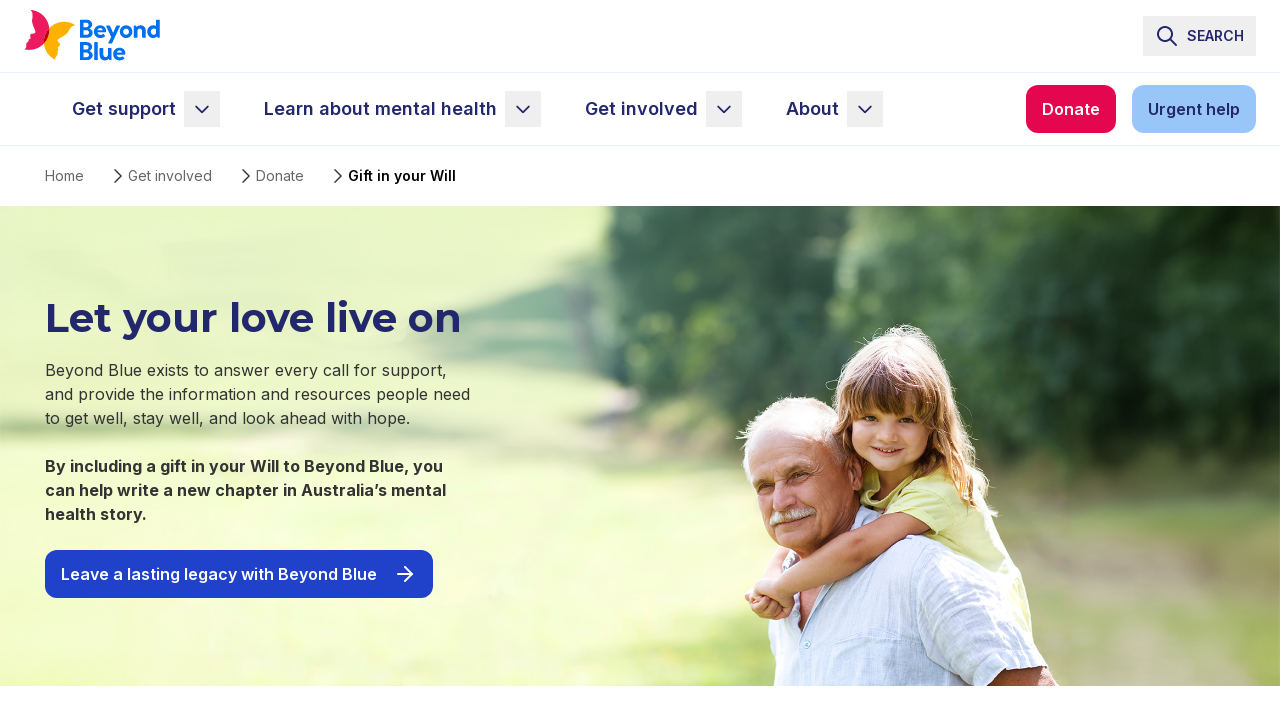

--- FILE ---
content_type: image/svg+xml
request_url: https://edge.sitecorecloud.io/beyondblue1-beyondblueltd-p69c-fe1e/media/Project/Sites/beyondblue/Illustrations/Master-4x3-ratio-320x240/Get-involved/harvesting-a-fruit-tree.svg?iar=0
body_size: 14293
content:
<svg width="1256" height="1014" viewBox="0 0 1256 1014" fill="none" xmlns="http://www.w3.org/2000/svg">
<path d="M747.444 928.932C720.658 928.932 693.889 927.971 667.309 926.324C595.205 921.861 523.564 912.49 451.992 903.325C332.071 887.964 195.571 883.931 90.2761 820.153C-25.8429 749.802 -35.7078 574.328 96.1506 513.399C141.262 492.563 190.947 482.317 233.575 456.315C297.783 417.166 296.036 321.483 304.925 260.159C314.807 191.954 351.15 122.838 399.327 72.0186C475.147 -7.94376 597.791 -20.6444 695.259 30.5528C745.115 56.7435 781.903 97.437 812.2 142.782C842.515 188.178 854.469 250.153 896.275 287.191C938.064 324.212 1005.46 326.477 1057.87 340.534C1167.39 369.934 1242.37 471.779 1254.24 577.589C1268.16 701.78 1185.72 796.932 1078.57 855.818C977.422 911.392 862.347 928.932 747.427 928.915L747.444 928.932Z" fill="#BBDCFF"/>
<path d="M667.391 307.614C664.959 315.784 661.363 323.919 657.235 331.402C651.96 340.945 629.01 350.401 625.208 350.075C611.85 348.925 588.763 320.143 581.638 310.926C574.548 301.71 574.839 284.204 574.839 284.204L574.65 239.923C574.65 239.923 594.946 219.465 608.732 217.903C622.502 216.324 662.134 207.725 662.134 207.725C663.075 207.519 667.957 217.302 668.59 218.504C670.697 222.571 678.969 228.218 681.076 232.303C683.234 236.542 680.87 249.294 679.226 257.858C678.678 260.725 678.147 263.505 677.616 266.2C677.256 267.985 676.914 269.735 676.537 271.469C674.242 282.556 671.639 293.283 667.391 307.614V307.614Z" fill="#EFB7A5"/>
<path d="M646.347 398.975C646.347 398.975 587.705 449.932 586.232 449.142C584.759 448.319 533.02 364.838 533.02 364.838C533.02 364.838 557.716 355.776 559.771 351.863C561.844 347.915 575.305 292.461 575.305 292.461C575.305 292.461 602.417 308.715 603.873 309.041C605.328 309.367 631.31 336.296 631.31 336.296C631.31 336.296 630.762 338.544 629.905 341.977C629.391 344.139 628.758 346.765 628.056 349.597C626.942 354.197 625.743 359.328 624.75 363.808C624.305 365.73 623.911 367.532 623.585 369.111C622.883 372.475 622.455 374.878 622.541 375.444C622.918 377.864 646.364 398.975 646.364 398.975H646.347Z" fill="#EFB7A5"/>
<path d="M611.189 268.468C610.932 265.275 607.267 265.121 606.274 268.038C605.691 269.738 604.886 272.947 606.479 274.372C607.729 275.487 609.339 274.715 610.11 273.496C610.675 272.604 611.326 270.304 611.189 268.468Z" fill="black"/>
<path d="M662.187 279.742C661.964 276.842 658.642 276.705 657.734 279.365C657.22 280.91 656.484 283.81 657.905 285.097C659.035 286.11 660.491 285.406 661.193 284.291C661.707 283.484 662.29 281.407 662.17 279.742H662.187Z" fill="black"/>
<path d="M598.373 251.833C595.221 255.867 604.624 255.626 606.285 255.798C609.436 256.124 612.553 256.588 615.671 257.171C617.041 257.429 622.162 259.437 622.47 256.948C623.6 247.817 602.791 246.17 598.373 251.833V251.833Z" fill="#FCF8F4"/>
<path d="M676.539 271.453C674.261 271.144 671.401 269.891 670.562 269.633C667.531 268.724 664.482 267.934 661.382 267.265C660.012 266.973 654.514 266.819 655.199 264.399C657.34 256.795 672.275 260.588 677.618 266.184C677.259 267.968 676.916 269.719 676.539 271.453V271.453Z" fill="#FCF8F4"/>
<path d="M641.688 292.719C641.842 287.982 641.106 283.245 641.003 278.525C640.952 276.329 637.578 276.775 637.612 278.972C637.698 282.473 638.074 285.94 638.228 289.441C638.468 295.139 636.875 298.229 633.33 302.399C631.909 304.081 634.58 306.192 636.002 304.51C639.033 300.94 641.517 297.542 641.671 292.719H641.688Z" fill="#CF9F90"/>
<path d="M624.324 365.641C620.539 364.543 615.52 362.981 610.023 361.007C598.394 356.819 587.998 345.389 589.471 338.901C590.207 335.657 594.746 336.327 596.253 337.133C597.743 337.94 613.431 347.654 618.723 348.993C623.998 350.349 628.006 349.662 628.006 349.662C627.081 353.438 626.105 357.626 625.283 361.299C624.923 362.878 624.598 364.354 624.324 365.641Z" fill="#CF9F90"/>
<path d="M584.775 287.912C584.638 287.74 584.518 287.534 584.381 287.346C584.124 285.938 583.679 284.582 583.199 283.244C583.525 282.832 583.713 282.283 583.628 281.579C583.353 279.039 582.823 276.396 583.148 273.821C583.268 272.843 583.525 271.847 583.833 270.921C583.936 270.543 584.056 270.183 584.21 269.839C584.415 269.582 584.484 269.427 584.467 269.342C586.796 268.981 587.652 265.686 585.785 264.656C585.974 264.45 586.094 264.33 586.094 264.313C587.995 266.99 592.345 264.296 590.427 261.601C590.29 261.412 590.153 261.275 589.999 261.103C589.999 260.52 589.793 259.919 589.314 259.387C587.053 256.899 584.535 256.933 582.292 258.169C579.534 259.216 577.239 261.876 576.349 264.896C575.972 266.184 575.715 267.488 575.578 268.81C574.482 275.606 575.903 284.188 579.808 289.731C579.945 289.989 580.117 290.229 580.305 290.418C580.356 290.486 580.408 290.572 580.459 290.641C582.497 293.181 586.864 290.486 584.792 287.929L584.775 287.912Z" fill="#EFB7A5"/>
<path d="M641.618 314.447C641.344 314.035 640.865 313.709 639.871 313.503C633.5 312.216 627.215 310.225 620.912 308.56C618.703 307.976 614.815 308.045 616.151 311.564C618.36 317.433 623.447 321.501 630.828 322.016C634.305 322.256 643.759 317.759 641.618 314.43V314.447Z" fill="white"/>
<path d="M700.805 225.696C701.713 219.947 703.443 214.695 700.548 209.185C698.853 205.942 697.243 202.561 694.931 199.694C691.779 195.798 687.532 194.769 683.284 192.554C679.825 190.752 676.177 189.156 672.358 188.264C664.771 185.466 661.294 177.468 653.895 174.242C648.243 171.77 642.078 169.865 635.844 170.346C627.075 171.049 618.974 176.232 610.753 179.013C606.608 180.403 602.84 179.785 598.73 180.317C593.181 181.038 589.071 184.145 586.296 188.847C584.001 192.743 581.929 194.992 578.058 197.48C576.106 198.716 574.119 199.935 572.68 201.788C569.752 205.616 569.426 212.67 570.659 217.492C568.33 222.847 565.847 228.151 565.213 233.952C564.785 237.899 565.556 241.572 565.813 245.485C566.172 250.84 564.185 255.457 563.603 260.692C562.798 267.831 564.853 275.795 565.744 282.866C566.343 287.569 574.307 295.326 574.753 294.588C575.866 292.735 577.373 290.71 578.092 288.702C581.158 279.983 583.915 271.178 586.673 262.356C589.55 253.088 591.965 243.117 593.712 233.196C596.692 231.549 599.449 228.545 602.241 227.018C608.818 223.448 618.049 219.449 625.499 218.797C632.367 218.196 642.078 218.762 648.106 222.452C652.491 225.147 656.978 228.442 661.277 231.223C666.997 234.913 664.719 240.645 667.699 245.966C670.148 250.377 673.488 255.852 676.828 259.576C679.02 262.013 682.205 263.592 685.528 263.42C689.382 263.232 691.471 260.674 694.28 258.409C694.622 258.134 694.948 257.86 695.29 257.585C695.907 257.087 696.506 256.607 697.089 256.075C706.149 247.631 699.161 236.08 700.805 225.696V225.696Z" fill="#FCF8F4"/>
<path d="M592.28 253.57C591.766 251.167 589.385 249.537 586.662 249.262C582.518 248.833 578.356 251.82 576.369 255.304C572.293 262.495 574.28 278.491 582.295 282.507C583.305 283.022 584.761 282.301 584.641 281.048C584.539 280.036 584.247 279.057 583.871 278.096C584.813 277.444 585.395 276.208 584.71 274.921C584.521 274.543 584.402 274.097 584.299 273.634C584.453 273.497 584.607 273.342 584.727 273.17C586.097 271.248 587.21 268.794 587.056 266.494C587.827 266.357 588.529 265.859 588.82 264.881C589.488 262.598 590.276 260.315 590.516 257.964C590.807 257.312 591.149 256.711 591.543 256.282C591.852 256.282 592.16 256.128 592.263 255.767C592.263 255.767 592.263 255.75 592.263 255.733C592.314 255.699 592.348 255.647 592.4 255.63C593.273 255.218 592.982 253.965 592.28 253.57V253.57Z" fill="#EFB7A5"/>
<path d="M1218.09 890.641C1194.27 875.417 1159.93 867.196 1127.4 860.074C1091.4 852.196 1054.19 846.257 1016.52 841.675C938.89 832.235 859.131 827.704 779.937 825.885C699.972 824.049 619.7 825.507 540.129 830.433C465.388 835.05 391.264 843.34 321.986 860.692C269.938 873.735 251.202 894.726 250.123 911.631C248.975 929.464 261.837 945.992 282.372 959.018C304.466 973.04 334.078 982.257 364.118 989.328C398.337 997.378 434.372 1002.53 470.8 1005.92C508.342 1009.41 546.26 1011.23 584.196 1012.45C623.296 1013.72 662.636 1014.88 701.754 1013.05C741.573 1011.18 780.091 1005.29 819.26 1001.14C858.018 997.017 897.186 994.529 936.441 992.709C976.055 990.89 1015.75 989.774 1055.44 988.487C1093.3 987.269 1133.77 987.526 1170.17 980.661C1201.32 974.791 1229.43 962.725 1241.28 944.601C1253.59 925.774 1240.49 904.92 1218.09 890.607V890.641Z" fill="#FCF8F4"/>
<path d="M867.678 526.685C867.678 526.685 870.743 511.804 882.287 505.076C893.83 498.366 904.757 494.178 907.669 500.271C910.58 506.364 898.985 520.317 898.985 520.317C898.985 520.317 891.278 529.774 887.904 530.083C884.548 530.392 867.678 526.685 867.678 526.685V526.685Z" fill="#0070F1"/>
<path d="M701.001 464.465C701.001 464.465 741.454 520.245 748.322 524.45C755.19 528.655 814.123 528.243 814.123 528.243L820.922 588.125C820.922 588.125 730.99 598.56 714.514 594.887C698.021 591.231 651.848 525.703 651.848 525.703L701.001 464.465V464.465Z" fill="#EFB7A5"/>
<path d="M795.714 593.772C789.771 588.297 795.388 522.7 798.676 521.482C801.965 520.263 860.983 528.415 867.68 526.665C874.359 524.914 915.806 509.673 930.758 511.87C945.709 514.05 962.065 529.6 956.585 547.895C951.104 566.191 925.397 570.928 906.883 574.893C898.474 576.695 885.68 575.785 882.614 576.97C879.566 578.154 801.639 599.247 795.696 593.772H795.714Z" fill="#0070F1"/>
<path d="M419.107 826.247C419.107 826.247 344.229 823.586 339.982 826.521C335.734 829.456 330.63 836.836 328.044 849.829C324.242 868.948 321.588 888.291 320.2 907.754C319.258 920.901 316.09 934.013 317.494 947.28C320.098 971.978 354.865 964.288 363.497 948.258C372.831 930.906 375.691 909.83 385.641 892.822C386.224 891.809 416.624 888.891 416.624 888.891L419.124 826.264L419.107 826.247Z" fill="#FFB100"/>
<path d="M803.619 799.284C803.619 799.284 816.892 829.01 801.923 856.797C784.385 889.356 698.975 881.443 698.975 881.443C698.975 881.443 708.771 823.072 708.771 821.51C708.771 819.948 803.636 799.301 803.636 799.301L803.619 799.284Z" fill="#23276C"/>
<path d="M389.124 723.336C389.124 723.336 377.273 770.345 396.335 792.571C415.414 814.78 449.136 823.053 449.136 823.053C449.136 823.053 412.828 820.993 410.755 825.644C408.7 830.296 409.402 891.773 417.298 892.803C425.193 893.833 505.62 898.484 534.479 901.076C563.354 903.667 689.133 907.786 709.753 880.926C730.374 854.066 722.17 825.129 722.17 825.129C722.17 825.129 538.606 704.233 532.423 701.659C526.241 699.067 389.107 723.353 389.107 723.353L389.124 723.336Z" fill="#2041CA"/>
<path d="M722.165 486.729C721.634 491.397 660.663 542.08 656.176 543.659C654.566 544.191 647.219 536.347 638.364 525.964C627.883 513.778 623.481 489.132 615.637 479.212C611.099 473.462 608.17 469.669 608.17 469.669L615.586 427.551L625.485 371.548C625.485 371.548 625.691 371.634 625.776 371.634C625.896 371.668 626.016 371.754 626.153 371.806C627.266 372.183 629.784 373.093 633.038 374.5C637.08 376.148 642.321 378.551 647.596 381.606C653.693 385.073 659.841 389.329 664.294 394.289C676.797 408.226 706.203 461.414 711.855 470.218C717.507 479.023 722.696 482.078 722.165 486.746V486.729Z" fill="#E9CCAF"/>
<path d="M648.8 405.391C646.608 426.724 628.265 459.077 615.643 479.209C608.792 490.125 603.637 497.402 603.637 497.402L553.815 671.52L482.791 667.71L408.547 663.745C408.547 663.745 426.067 550.624 429.664 514.462C433.295 478.299 446.363 425.197 459.071 398.732C470.46 375.047 502.007 349.92 539.412 350.71C543.865 350.795 548.438 351.242 553.062 352.151C555.374 352.563 558.371 351.997 559.998 353.765C611.943 410.523 620.199 374.909 623.161 371.013C623.247 371.048 625.251 371.477 625.542 371.563C626.227 371.597 630.8 374.189 633.078 375.665C639.261 379.715 644.056 385.053 647.396 392.519C647.807 393.428 648.098 394.372 648.303 395.368C649.091 398.303 649.177 401.649 648.8 405.374V405.391Z" fill="#E4CDBD"/>
<path d="M408.542 663.763C408.542 663.763 371.086 720.761 371.6 728.501C372.114 736.259 390.165 740.893 419.538 742.97C448.927 745.029 457.679 735.212 481.399 733.668C505.12 732.123 496.865 734.697 524.695 731.076C552.526 727.454 570.578 718.152 571.605 716.607C572.633 715.063 553.794 671.486 553.794 671.486C553.794 671.486 491.179 632.389 484.482 632.389C477.785 632.389 408.525 663.728 408.525 663.728L408.542 663.763Z" fill="#E9CCAF"/>
<path d="M649.001 504.302C648.59 507.357 647.717 511.734 646.484 517.123C636.259 562.468 601.526 678.936 601.526 678.936H483.489C483.489 678.936 482.872 673.032 482.787 667.728C482.752 664.588 482.907 661.653 483.489 660.331C485.013 656.727 547.902 431.737 547.902 431.737C547.902 431.737 548.93 405.238 546.584 391.147C541.84 362.382 539.579 351.552 539.408 350.728C543.861 350.814 548.433 351.26 553.058 352.17C554.256 355.637 556.158 361.712 557.973 369.985C563.042 393.052 564.652 422.435 564.652 422.435C564.652 422.435 594.967 425.953 615.587 427.567C626.069 428.391 634.015 428.717 634.272 427.858C634.889 425.747 633.57 388.298 633.073 375.7C633.073 375.254 633.073 374.876 633.039 374.499C637.081 376.146 642.322 378.549 647.597 381.604C647.768 384.659 648.008 389.465 648.299 395.403C648.47 398.458 648.625 401.805 648.796 405.409C650.149 436.526 654.807 460.228 649.001 504.32V504.302Z" fill="#1A2154"/>
<path d="M492.244 654.805C492.244 654.805 469.946 660.657 448.297 660.194C424.577 659.679 409.934 654.805 409.934 654.805L406.08 667.557C406.08 667.557 423.549 675.126 445.711 675.297C467.873 675.469 489.316 671.521 489.316 671.521L492.244 654.805V654.805Z" fill="#1A2154"/>
<path d="M482.789 672.551C482.789 672.551 477.805 685.115 487.088 703.187C496.371 721.277 641.331 805.994 651.847 814.781C662.363 823.568 678.856 853.003 696.907 848.884C714.959 844.748 732.993 828.734 756.714 823.054C780.434 817.373 813.42 808.07 814.961 803.934C816.503 799.798 796.396 757.439 739.176 736.26C681.956 715.081 629.89 692.117 622.663 687.843C615.453 683.57 602.591 675.315 602.591 675.315C602.591 675.315 556.16 670.148 550.474 670.148C544.788 670.148 482.772 672.568 482.772 672.568L482.789 672.551Z" fill="#1A2154"/>
<path d="M21.5456 718.701C16.9043 730.578 55.2167 839.099 75.1179 859.077C86.4558 870.456 271.047 869.152 291.154 854.563C305.061 844.471 346.319 727.66 338.064 714.565C329.809 701.452 284.457 687.842 168.972 687.842C86.9867 687.842 26.1698 706.807 21.5285 718.701H21.5456Z" fill="#2041CA"/>
<path d="M970.26 746.093C968.273 740.189 962.382 740.567 957.723 742.661C956.884 743.038 956.01 743.416 955.103 743.364C952.705 743.21 950.581 741.202 948.012 740.944C943.97 740.532 939.672 743.793 938.678 747.844C937.548 752.444 938.901 758.657 941.847 762.347C946.899 768.68 956.97 769.486 963.906 766.088C970.996 762.604 972.606 753.096 970.26 746.11V746.093Z" fill="#CC1754"/>
<path d="M825.082 635.17C823.096 629.266 817.204 629.644 812.545 631.738C811.706 632.115 810.833 632.493 809.925 632.441C807.527 632.287 805.404 630.279 802.835 630.022C798.793 629.61 794.494 632.871 793.501 636.921C792.37 641.521 793.723 647.734 796.669 651.424C801.721 657.757 811.792 658.564 818.728 655.165C825.819 651.681 827.429 642.173 825.082 635.188V635.17Z" fill="#CC1754"/>
<path d="M868.192 536.671C866.205 530.767 860.313 531.144 855.655 533.238C854.816 533.616 853.942 533.993 853.035 533.942C850.637 533.788 848.513 531.779 845.944 531.522C841.902 531.11 837.603 534.371 836.61 538.421C835.48 543.021 836.833 549.234 839.778 552.924C844.831 559.257 854.901 560.064 861.838 556.666C868.928 553.182 870.538 543.673 868.192 536.688V536.671Z" fill="#CC1754"/>
<path d="M1029.8 754.299C1026.8 742.525 1020.87 737.891 1009.52 735.437C1004.02 734.252 997.22 732.57 992.202 735.231C987.818 734.098 983.416 733.223 978.98 732.467C979.083 732.313 979.186 732.141 979.288 731.987C980.162 731.043 981.035 730.065 981.96 729.155C986.122 725.139 1000.95 714.086 998.642 707.324C997.563 704.183 994.891 702.055 991.637 701.66C982.799 700.613 978.449 708.268 973.945 714.412C971.239 718.119 967.711 721.895 966.392 726.392C965.227 727.748 964.063 729.155 962.932 730.597C953.872 730.065 944.778 730.442 935.667 731.695C937.979 727.902 940.086 723.903 942.226 720.076C945.772 713.743 952.862 700.355 939.794 697.97C931.762 696.511 925.031 706.586 921.726 712.49C919.379 716.695 917.324 721.5 916.314 726.237C915.611 729.481 916.382 732.519 917.221 735.574C906.072 739.23 892.627 746.833 884.424 756.873C883.362 741.77 882.437 726.649 882.437 711.408C882.437 686.865 883.687 662.425 885.126 638.019C890.058 634.93 897.029 632.716 903.965 631.154C902.544 636.029 903.058 641.915 903.914 646.67C905.421 655.079 911.552 670.869 922.428 670.011C925.613 669.754 927.463 668.106 928.645 665.257C931.282 658.958 925.99 649.999 924.158 644.129C922.788 639.684 921.195 633.368 918.198 628.751C922.034 628.305 925.185 628.099 926.966 628.099C932.618 628.099 937.842 628.854 942.929 629.901C941.884 641.521 947.039 666.991 960.74 670.32C970.571 672.706 971.496 661.722 968.653 655.268C966.718 650.857 963.07 647.579 960.603 643.443C958.668 640.199 957.503 636.698 956.647 633.094C959.456 633.763 962.282 634.398 965.193 634.93C965.399 634.964 965.656 634.964 965.895 634.982C970.845 640.01 979.7 643.992 985.899 647.425C989.342 649.33 1022.96 656.761 1014.3 645.417C1009.81 639.53 1007.03 632.098 1000.61 628.151C993.675 623.894 984.135 624.529 976.36 624.341C970.725 624.203 965.296 623.156 959.867 621.938C960.672 621.474 961.477 620.994 962.265 620.513C962.71 620.445 963.172 620.324 963.635 620.118C971.359 616.72 979.58 615.862 985.043 608.585C989.154 603.127 988.862 595.678 980.573 595.266C971.547 594.837 945.223 607.384 944.521 617.887C944.521 618.145 944.487 618.385 944.47 618.642C943.494 618.488 942.517 618.316 941.524 618.179C934.742 617.287 927.686 616.857 920.698 617.201C921.486 616.24 922.222 615.244 922.959 614.163C925.442 610.507 928.045 607.178 929.707 603.076C931.676 600.965 933.457 598.665 934.143 596.159C935.513 591.199 930.083 587.44 925.768 589.706C921.469 591.971 917.701 597.48 914.824 601.462C913.916 602.509 913.025 603.642 912.203 604.809C908.812 608.705 904.685 612.223 905.695 617.922C905.781 618.385 905.935 618.797 906.14 619.209C899.17 620.891 892.542 623.654 886.599 627.893C886.291 628.116 885.965 628.357 885.64 628.58C887.01 606.028 888.448 583.51 889.151 560.923C889.716 560.735 890.161 560.323 890.504 559.825C904.513 551.123 918.283 546.403 932.327 544.258C932.413 544.498 932.55 544.704 932.67 544.927C932.67 554.281 935.975 564.665 940.839 571.29C946.594 579.116 955.465 578.069 957.144 567.96C958.599 559.207 953.513 549.682 947.33 542.713C957.144 542.319 967.18 542.954 977.507 544.069C977.576 544.413 977.627 544.739 977.747 545.065C976.291 550.025 976.822 555.586 978.672 560.323C981.155 566.639 988.263 576.524 996.295 574.757C1005.83 572.646 1001.5 560.22 999.001 554.504C998.042 552.29 996.792 550.128 995.456 548.017C996.381 549.149 997.717 549.905 999.447 549.802C1006.71 549.321 1011.78 556.959 1020.91 555.86C1023.54 555.551 1026.1 553.784 1025.98 550.78C1025.68 543.228 1015.46 536.672 1008.59 535.265C1005.82 534.698 1003.11 536.037 1000.44 535.848C997.905 535.677 995.216 535.248 992.493 534.75C998.967 531.832 1005.3 527.353 1009.12 521.963C1013.11 516.334 1016.01 502.415 1005.1 502.501C996.467 502.569 985.899 510.018 980.367 516.145C977.422 519.406 971.89 526.031 972.969 531.094C965.519 530.099 957.64 529.67 949.694 529.944C953.085 524.795 957.058 518.771 959.353 513.622C961.049 509.846 959.028 506.019 954.797 505.676C944.727 504.852 932.07 521.071 932.07 531.763C916.074 534.595 900.831 540.774 889.322 551.587C889.408 547.553 889.528 543.52 889.562 539.487C892.079 528.76 892.49 517.467 894.597 506.62C894.683 506.191 894.785 505.761 894.871 505.332C898.399 504.268 901.876 502.861 905.233 501.351C909.36 499.497 912.255 497.626 915.817 494.88C920.15 491.551 927.652 486.693 924.243 480.017C920.887 473.444 912.46 477.46 907.767 479.811C904.667 481.373 902.081 483.312 899.598 485.595C900.883 480.892 902.218 476.19 903.606 471.538C904.359 471.315 905.113 470.921 905.832 470.303C911.689 465.291 917.787 460.4 922.291 454.032C925.733 449.175 927.343 438.156 921.298 434.363C914.978 430.399 909.771 437.315 906.586 441.692C904.53 444.524 902.338 447.51 900.643 450.72C898.999 445.966 896.721 441.435 895.368 438.74C893.586 435.153 892.097 430.193 887.849 428.991C885.023 428.185 882.129 429.043 880.656 431.738C877.727 437.075 881.324 445.725 882.985 451.029C884.492 455.852 885.845 460.829 890.093 463.987C891.394 464.948 892.764 465.463 894.066 465.514C892.867 468.81 891.737 472.242 890.641 475.743C888.791 473.083 886.787 470.423 884.835 467.9C882.009 464.244 876.169 458.769 871.51 462.837C866.749 466.99 872.521 475.623 875.381 479.313C877.556 482.128 879.765 485.097 882.54 487.346C883.756 488.341 885.16 489.525 886.65 490.538C883.071 505.744 881.067 521.792 882.009 536.655C876.802 531.18 868.359 527.078 860.378 523.68C859.607 523.13 858.751 522.736 857.792 522.598C852.654 520.453 847.893 518.582 844.553 516.763C842.515 515.665 840.323 514.635 838.096 513.622C839.706 510.275 842.087 507.032 843.405 503.616C845.409 498.416 847.533 493.404 846.796 487.74C846.368 484.376 843.559 481.098 839.74 482.351C832.187 484.84 829.361 496.202 826.604 502.775C825.97 504.303 825.354 505.985 824.72 507.701C821.072 506.053 817.458 504.354 814.153 502.415C814.187 502.157 814.204 501.883 814.204 501.625C818.298 491.139 823.607 485.217 819.873 472.877C818.777 469.239 813.708 467.385 810.95 470.509C806.035 476.104 805.898 482.66 803.843 489.697C803.586 490.555 803.158 491.705 802.61 493.009C795.536 485.698 790.843 480.772 780.259 477.477C776.303 476.241 773.237 480.137 773.974 483.776C776.08 494.245 785.277 498.33 793.447 503.256C786.202 506.362 778.41 509.932 774.419 517.449C773.152 519.835 773.648 523.457 776.32 524.744C784.352 528.605 794.663 521.38 800.64 516.231C802.712 514.446 804.476 512.524 806.052 510.498C810.162 512.575 814.564 514.24 818.811 516.231C819.171 516.403 819.548 516.591 819.907 516.763C814.41 519.561 809.323 524.795 807.748 528.983C806.514 532.261 809.631 534.973 812.509 535.247C816.499 535.642 819.342 532.948 822.083 530.305C824.378 528.091 828.419 525.19 831.04 522.221C836.229 524.847 841.436 527.473 846.677 529.927C844.501 531.969 842.326 534.029 840.34 536.26C838.028 538.835 838.079 542.731 840.922 544.927C843.457 546.884 846.368 546.318 848.458 544.378C848.475 544.413 848.509 544.447 848.526 544.481C850.684 542.284 852.962 540.242 855.291 538.217C856.439 537.221 857.689 536.226 858.854 535.162C869.044 539.006 876.186 540.688 881.598 550.677C878.618 567.617 875.364 584.557 873.857 601.428C873.017 610.868 872.161 620.273 871.339 629.678C861.388 622.195 841.932 620.17 826.039 620.496C827.34 619.758 828.334 618.471 828.334 616.497C828.334 612.91 826.741 610.267 824.806 607.366C822.631 604.105 821.432 600.93 820.473 597.172C819.24 592.349 816.105 586.342 810.06 588.521C797.3 593.155 806.36 612.962 814.581 621.165C811.515 621.474 808.792 621.869 806.669 622.315C801.599 623.379 796.495 624.993 791.426 626.812C790.792 625.937 789.422 624.478 788.137 622.538C785.671 618.78 782.794 615.673 778.906 613.339C772.312 609.374 763.355 608.636 756.179 611.554C751.178 613.579 750.459 620.736 756.179 622.504C764.109 624.958 768.048 629.129 773.768 633.506C773.357 633.66 772.929 633.832 772.518 633.969C762.139 637.779 751.401 641.126 751.829 653.655C751.949 657.019 755.46 659.078 758.423 657.448C764.965 653.844 772.261 648.437 779.54 645.262C779.112 646.326 778.701 647.476 778.358 648.729C776.868 654.05 775.447 665.721 781.475 668.69C788.6 672.191 792.282 664.536 793.926 659.096C796.273 651.338 798.414 644.73 798.482 636.475C798.482 636.149 798.448 635.84 798.396 635.548C803.312 633.952 807.371 632.768 809.392 632.27C811.772 631.686 814.341 631.189 817.047 630.794C814.187 633.574 812.046 637.316 810.847 640.783C809.289 645.331 808.227 654.238 812.012 658.049C817.938 664.039 823.418 656.332 825.628 651.252C827.991 645.829 832.53 636.337 831.297 629.644C845.289 629.421 860.241 631.755 870.637 637.985C868.599 662.357 866.972 686.694 866.972 711.374C866.972 727.73 868.41 743.967 869.643 760.237C862.45 752.771 853.356 746.695 846.454 743.623C839.5 740.534 832.821 739.264 826.005 738.56C825.611 738.097 825.183 737.719 824.686 737.428C821.072 728.365 817.441 702.69 805.367 713.313C798.876 719.029 801.822 730.03 807.679 737.273C807.593 737.273 807.508 737.273 807.422 737.256C796.084 736.346 785.774 731.283 774.71 732.759C772.621 730.665 770.531 728.262 768.956 727.078C764.485 723.714 759.399 720.539 754.124 718.651C750.647 717.398 747.718 720.591 747.462 723.731C747.085 728.331 749.483 731.352 752.754 733.806C741.33 737.05 730.849 744.052 734.48 752.823C735.319 754.865 736.809 756.324 739.138 756.375C749.054 756.599 758.662 751.81 767.774 747.76C766.181 749.356 764.708 751.261 763.338 752.788C759.073 757.491 753.627 765.18 757.481 771.771C762.105 779.666 770.6 772.886 774.522 768.201C777.468 764.682 780.43 760.615 782.674 756.633C783.804 754.642 784.781 752.514 785.568 750.351C785.928 749.39 786.202 748.515 786.408 747.519C786.579 746.713 787.264 745.099 786.545 746.249C786.767 745.906 786.921 745.546 787.058 745.202C790.056 746.284 793.019 747.416 795.913 748.017C799.784 748.807 803.654 749.115 807.542 749.304C807.131 749.63 806.788 749.905 806.634 750.059C804.065 752.685 801.719 755.363 800.229 758.744C798.328 763.017 796.786 769.557 799.698 773.641C801.428 776.061 805.007 777.761 807.799 775.77C815.934 769.951 821.637 761.404 828.145 753.938C829.156 753.063 829.687 752.068 829.91 751.055C831.263 751.33 832.616 751.638 833.969 752.05C847.927 756.272 858.306 763.738 867.143 775.169C868.393 776.782 869.558 778.344 870.757 779.889C870.842 785.055 870.603 790.221 870.311 795.387C870.534 791.251 848.783 780.215 845.255 782.274C844.878 782.498 844.501 782.721 844.107 782.944C833.146 789.38 854.623 805.685 858.597 809.409C861.817 812.43 865.328 815.09 869.352 816.343C869.352 826.092 869.969 835.308 867.879 845.16C863.358 866.493 857.021 889.732 866.338 910.739C871.544 922.445 882.06 897.764 882.694 894.503C885.075 882.214 880.604 869.548 882.608 857.534C884.715 844.868 887.746 832.785 887.678 819.69C887.678 816.566 887.592 813.442 887.507 810.319C894.717 806.8 901.739 802.836 908.932 799.214C913.334 797 911.227 789.809 906.432 789.963C899.632 790.187 893.004 789.225 886.616 790.272C886.273 784.677 885.914 779.082 885.503 773.487C887.421 770.312 888.945 766.742 890.966 764.322C894.734 759.825 899.718 755.586 904.753 752.6C907.922 750.712 911.227 749.201 914.618 747.931C911.158 754.282 915.269 763.069 919.79 768.115C925.887 774.911 935.941 783.373 945.806 782.257C951.081 781.657 953.65 777.16 951.526 772.286C950.362 769.608 948.238 767.24 946.594 764.82C944.624 761.885 942.963 758.761 940.959 755.861C937.996 751.587 934.571 747.056 930.306 743.846C931.625 743.623 932.944 743.417 934.262 743.229C943.168 741.959 951.697 741.598 960.158 741.787C959.987 742.147 959.815 742.508 959.661 742.851C957.76 747.588 958.651 752.342 960.655 756.856C964.902 766.45 977.37 781.262 989.034 780.043C992.938 779.631 995.456 776.662 994.634 772.68C994.017 769.711 991.603 767.549 989.975 765.197C986.961 760.855 983.399 756.736 980.744 752.171C979.134 749.424 976.925 745.494 974.099 742.525C977.918 742.834 981.755 743.194 985.642 743.623C985.54 744.001 985.557 744.413 985.762 744.739C986.208 745.443 986.653 746.129 987.098 746.798C987.321 748.48 988.263 750.042 990.147 750.952C992.767 754.161 995.764 756.873 999.772 759.242C1006.11 762.983 1013.18 764.682 1020.17 766.811C1022.11 767.394 1024.11 767.995 1026.11 767.634C1032.07 766.553 1030.7 758.366 1029.66 754.299H1029.8Z" fill="#76B8F4"/>
<path d="M832.734 519.681C830.284 512.37 822.971 512.833 817.183 515.425C816.155 515.888 815.076 516.369 813.946 516.283C810.983 516.094 808.345 513.588 805.16 513.28C800.159 512.782 794.815 516.798 793.599 521.827C792.212 527.542 793.873 535.214 797.521 539.796C803.772 547.64 816.258 548.652 824.855 544.43C833.641 540.122 835.628 528.332 832.734 519.681V519.681Z" fill="#ED1A60"/>
<path d="M943.054 629.936C940.605 622.624 933.292 623.088 927.503 625.679C926.475 626.143 925.396 626.623 924.266 626.537C921.303 626.349 918.665 623.843 915.48 623.534C910.479 623.036 905.135 627.052 903.919 632.081C902.532 637.796 904.193 645.468 907.841 650.051C914.093 657.894 926.578 658.907 935.176 654.685C943.962 650.377 945.948 638.586 943.054 629.936Z" fill="#ED1A60"/>
<path d="M849.23 757.664C846.781 750.352 839.467 750.816 833.679 753.407C832.651 753.871 831.572 754.351 830.442 754.266C827.479 754.077 824.841 751.571 821.656 751.262C816.655 750.764 811.311 754.78 810.095 759.809C808.708 765.524 810.369 773.196 814.017 777.779C820.268 785.622 832.754 786.635 841.351 782.413C850.137 778.105 852.124 766.314 849.23 757.664V757.664Z" fill="#ED1A60"/>
<path d="M884.679 780.248C882.692 774.344 876.801 774.722 872.142 776.815C871.303 777.193 870.429 777.571 869.522 777.519C867.124 777.365 865 775.357 862.431 775.099C858.389 774.687 854.091 777.948 853.097 781.999C851.967 786.598 853.32 792.811 856.266 796.501C861.318 802.835 871.389 803.641 878.325 800.243C885.415 796.759 887.025 787.251 884.679 780.265V780.248Z" fill="#ED1A60"/>
<path d="M962.355 538.507C960.368 532.603 954.476 532.981 949.818 535.075C948.979 535.452 948.105 535.83 947.197 535.778C944.8 535.624 942.676 533.616 940.107 533.358C936.065 532.947 931.766 536.207 930.773 540.241C929.643 544.84 930.996 551.053 933.941 554.743C938.994 561.077 949.064 561.883 956.001 558.485C963.091 555.001 964.701 545.493 962.355 538.507Z" fill="#ED1A60"/>
<path d="M578.544 492.683C578.544 492.683 598.942 558.538 604.097 564.733C609.252 570.929 665.171 589.534 665.171 589.534L652.377 648.437C652.377 648.437 563.883 629.318 549.446 620.547C535.008 611.76 512.332 534.835 512.332 534.835L578.544 492.7V492.683Z" fill="#EFB7A5"/>
<path d="M587.076 504.25C585.432 508.661 516.788 546.145 512.044 546.591C510.348 546.728 505.108 537.34 498.976 525.137C491.732 510.789 490.687 482.865 485.446 471.348C482.415 464.689 480.479 460.278 480.479 460.278L497.76 421.181L537.066 361.196C537.066 361.196 551.487 390.648 554.638 396.535C563.441 413.063 577.639 475.811 581.013 485.731C584.387 495.634 588.703 499.856 587.059 504.25H587.076Z" fill="#E4CDBD"/>
<path d="M648.248 652.743C643.23 646.41 658.935 582.478 662.36 581.791C665.803 581.104 722.852 598.319 729.72 597.632C736.588 596.946 779.901 588.33 794.339 592.81C808.777 597.289 822.529 615.19 814.274 632.422C806.019 649.636 779.901 650.323 761.01 651.37C752.43 651.833 739.91 648.967 736.725 649.653C733.522 650.34 653.283 659.076 648.265 652.76L648.248 652.743Z" fill="#0070F1"/>
<path d="M166.083 754.901C133.833 754.901 99.1348 753.219 75.637 748.585C34.9611 740.57 26.4662 726.136 26.1237 725.518C25.5756 724.523 25.9182 723.27 26.9115 722.703C27.9049 722.154 29.1551 722.497 29.7032 723.476C29.8402 723.716 38.1466 736.983 76.4248 744.518C115.542 752.224 186.275 751.675 224.005 748.808C299.979 743.059 327.999 726.874 328.273 726.702C329.249 726.119 330.516 726.445 331.099 727.423C331.681 728.402 331.356 729.672 330.379 730.255C329.232 730.942 301.247 747.092 224.314 752.927C208.917 754.095 188.057 754.867 166.066 754.867L166.083 754.901Z" fill="#23276C"/>
<path d="M38.2277 717.142C39.9403 713.006 94.9341 694.762 183.256 695.448C271.579 696.135 319.705 713.006 322.445 717.142C325.202 721.278 269.524 735.747 177.074 737.463C84.6239 739.179 36.4979 721.278 38.2277 717.142V717.142Z" fill="#23276C"/>
<path d="M117.931 720.61C117.229 718.499 115.688 716.817 113.564 716.13C111.475 715.444 109.471 716.233 107.467 716.8C105.223 717.435 103.151 717.521 100.89 716.886C97.7903 716.027 95.0843 714.757 91.9159 716.062C89.2783 717.16 87.0519 719.529 86.3668 722.343C85.2364 726.943 86.5895 733.156 89.5352 736.846C94.5876 743.179 104.658 743.986 111.594 740.588C118.685 737.104 120.295 727.595 117.948 720.61H117.931Z" fill="#ED1A60"/>
<path d="M203.207 729.087C202.23 727.165 200.569 725.706 198.052 725.157C195.671 724.625 193.188 724.985 190.756 725.225C187.159 725.551 184.23 724.401 180.754 724.041C176.712 723.629 172.413 726.89 171.42 730.941C170.289 735.54 171.642 741.753 174.588 745.443C179.64 751.776 189.711 752.583 196.647 749.185C202.299 746.404 206.324 735.283 203.207 729.104V729.087Z" fill="#CC1754"/>
<path d="M154.619 723.697C155.201 716.694 148.454 715.184 143.093 713.674C140.986 713.073 138.828 712.352 137.03 711.065C135.215 709.76 133.81 707.976 131.824 706.877C127.422 704.423 120.931 706.002 117.831 710.121C114.303 714.806 112.779 722.53 114.32 728.176C116.958 737.873 128.021 743.743 137.595 743.28C147.357 742.799 153.866 732.776 154.602 723.68L154.619 723.697Z" fill="#CC1754"/>
<path d="M234.856 714.808C233.623 711.393 230.883 709.23 227.252 709.024C222.491 708.767 218.843 712.526 213.928 711.29C210.348 710.38 206.683 708.218 202.847 709.745C199.438 711.101 196.578 714.208 195.773 717.829C194.506 723.561 196.339 731.216 200.089 735.713C206.512 743.419 219.014 744.157 227.526 739.729C236.209 735.215 237.956 723.39 234.856 714.808Z" fill="#ED1A60"/>
<path d="M253.218 705.813C250.152 704.818 247.001 705.59 244.672 707.804C241.794 710.55 241.64 714.807 239.362 717.913C237.359 720.659 233.916 721.706 231.655 724.178C228.264 727.902 228.316 734.596 231.604 738.577C235.338 743.108 242.497 746.352 248.337 746.146C258.356 745.803 266.594 736.363 268.341 726.907C270.122 717.261 261.867 708.628 253.218 705.813Z" fill="#CC1754"/>
</svg>
